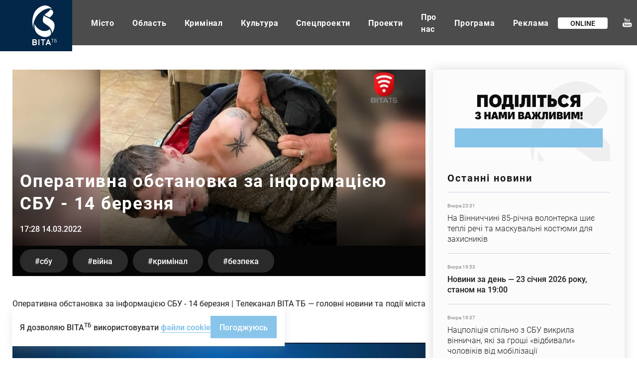

--- FILE ---
content_type: text/html; charset=UTF-8
request_url: https://vitatv.com.ua/kryminal/operatyvna-obstanovka-za-informatsiyeyu
body_size: 18525
content:
<!DOCTYPE html><html lang="uk" dir="ltr" prefix="og: https://ogp.me/ns#"><head><meta charset="utf-8" ><noscript><style>form.antibot * :not(.antibot-message) { display: none !important; }</style></noscript><noscript><style>.lazy-wrapper { display: none !important; }</style></noscript><meta property="glyanec:code" content="3c2380c1407924dd8b2da65f707e6552" ><meta name="description" content="Оперативна обстановка за інформацією СБУ - 14 березня | Телеканал ВІТА ТБ — головні новини та події міста Вінниці, Вінницької області" ><link rel="canonical" href="https://vitatv.com.ua/kryminal/operatyvna-obstanovka-za-informatsiyeyu" ><meta property="og:site_name" content="Телеканал ВІТА ТБ — головні новини та події міста Вінниці" ><meta property="og:title" content="Оперативна обстановка за інформацією СБУ - 14 березня" ><meta property="og:image" content="https://vitatv.com.ua/sites/default/files/styles/1200x630m/public/news/operativna-obstanovka-za-informacieyu-sbu-14-bereznya.jpg?itok=Q4nySwz4" ><meta property="og:image" content="https://vitatv.com.ua/sites/default/files/youtube/6fei6sH8xSs.jpg" ><meta property="og:image" content="https://vitatv.com.ua/themes/personal/share.jpg" ><meta property="og:video" content="http://www.youtube.com/watch?v=6fei6sH8xSs" ><meta property="og:image:url" content="https://vitatv.com.ua/sites/default/files/styles/1200x630m/public/news/operativna-obstanovka-za-informacieyu-sbu-14-bereznya.jpg?itok=Q4nySwz4" ><meta property="og:image:url" content="https://vitatv.com.ua/sites/default/files/youtube/6fei6sH8xSs.jpg" ><meta property="og:image:url" content="https://vitatv.com.ua/themes/personal/share.jpg" ><meta property="og:image:type" content="image/jpeg" ><meta property="og:image:width" content="1120" ><meta property="og:image:height" content="630" ><meta property="place:location:latitude" content="49.232095" ><meta property="place:location:longitude" content="28.468594" ><meta property="og:street_address" content="Соборна, 59" ><meta property="og:locality" content="Вінниця" ><meta property="og:region" content="Вінницька" ><meta property="og:postal_code" content="​21050" ><meta property="og:country_name" content="Україна" ><meta property="og:email" content="vita.tv.vin@gmail.com" ><meta property="og:phone_number" content="+380432553081" ><meta property="og:fax_number" content="+380432553086" ><meta property="og:locale" content="uk_UA" ><meta name="twitter:card" content="summary_large_image" ><meta name="twitter:title" content="https://vitatv.com.ua/kryminal/operatyvna-obstanovka-za-informatsiyeyu" ><meta name="twitter:description" content="Оперативна обстановка за інформацією СБУ - 14 березня | Телеканал ВІТА ТБ — головні новини та події міста Вінниці | Оперативна обстановка за інформацією СБУ - 14 березня | Телеканал ВІТА ТБ — головні новини та події міста Вінниці" ><meta name="twitter:image" content="https://vitatv.com.ua/sites/default/files/styles/1200x630m/public/news/operativna-obstanovka-za-informacieyu-sbu-14-bereznya.jpg?itok=Q4nySwz4, https://vitatv.com.ua/sites/default/files/youtube/6fei6sH8xSs.jpg, /themes/personal/share.jpg" ><meta name="MobileOptimized" content="width" ><meta name="HandheldFriendly" content="true" ><meta name="viewport" content="width=device-width, initial-scale=1.0, maximum-scale=1" ><style>div#sliding-popup, div#sliding-popup .eu-cookie-withdraw-banner, .eu-cookie-withdraw-tab {background: #ffffff} div#sliding-popup.eu-cookie-withdraw-wrapper { background: transparent; } #sliding-popup h1, #sliding-popup h2, #sliding-popup h3, #sliding-popup p, #sliding-popup label, #sliding-popup div, .eu-cookie-compliance-more-button, .eu-cookie-compliance-secondary-button, .eu-cookie-withdraw-tab { color: #333333;} .eu-cookie-withdraw-tab { border-color: #333333;}</style><script type="application/ld+json">{"@context": "https://schema.org","@graph": [{"@type": "NewsArticle","@id": "https://vitatv.com.ua/kryminal/operatyvna-obstanovka-za-informatsiyeyu","headline": "Оперативна обстановка за інформацією СБУ - 14 березня","name": "Оперативна обстановка за інформацією СБУ - 14 березня","image": {"@type": "ImageObject","representativeOfPage": "False","url": "https://vitatv.com.ua/sites/default/files/styles/1200x630m/public/news/operativna-obstanovka-za-informacieyu-sbu-14-bereznya.jpg?itok=Q4nySwz4"},"datePublished": "пн, 03/14/2022 - 17:28","dateModified": "пн, 03/14/2022 - 17:30"},{"@type": "Organization","@id": "https://vitatv.com.ua/","sameAs": ["https://www.youtube.com/user/VITAtvVINN","https://www.facebook.com/VITAchannelTV/","https://www.instagram.com/vita.channel.tv/"],"name": "Телеканал ВІТА ТБ — головні новини та події міста Вінниці","url": "https://vitatv.com.ua/","image": {"@type": "ImageObject","url": "https://vitatv.com.ua/sites/default/files/styles/1200x630m/public/news/operativna-obstanovka-za-informacieyu-sbu-14-bereznya.jpg?itok=Q4nySwz4","width": "1120","height": "630"},"logo": {"@type": "ImageObject","url": "/themes/personal/logo.svg","width": "166","height": "163"}}]
}</script><meta property="og:type" content="website" ><meta property="og:url" content="https://vitatv.com.ua/kryminal/operatyvna-obstanovka-za-informatsiyeyu" ><meta name="theme-color" content="#022748" ><link rel="icon" href="/sites/default/files/favicon-7.ico" type="image/vnd.microsoft.icon" ><title>Оперативна обстановка за інформацією СБУ - 14 березня | ВІТА ТБ</title><link rel="stylesheet" media="all" href="/sites/default/files/css/css_TS2N_5XgRuZI0smVpI2xVmI4xQSPNl4iUAsscy5Daqc.css?delta=0&amp;language=uk&amp;theme=personal&amp;include=[base64]" > <script>
if (navigator.userAgent.indexOf('Lighthouse') < 0 && navigator.userAgent.indexOf('Googlebot-') < 0 && navigator.userAgent.indexOf('Googlebot/') < 0) {
window.dataLayer = window.dataLayer || [];
function gtag() {
dataLayer.push(arguments);
}
gtag('js', new Date());
gtag('config', 'UA-180904662-1');
var po = document.createElement('script');
po.async = true;
po.src = 'https://www.googletagmanager.com/gtag/js?id=UA-180904662-1';
var s = document.getElementsByTagName('script')[0];
s.parentNode.insertBefore(po, s);
//var script = document.createElement('script');
//script.type = 'text/javascript';
//script.src = 'https://cdn.gravitec.net/storage/ea3d74440680a26dd620b6b82157f29f/client.js';
//script.async = true;
//document.head.appendChild(script);
}
</script><script src="//web.webformscr.com/apps/fc3/build/loader.js" async sp-form-id="a03ba0008457550be498afacfe2f9f0475ea0a57ddb15acdd5aef84f3e8be1da"></script></head><body class="page-node-15763 with-image default-width lang-uk page-with-sidebar path-node page-node-type-news is-loading"><div class="dialog-off-canvas-main-canvas" data-off-canvas-main-canvas><div class="site-container"> <header class="site-header"><div class="region region-header"><div id="block-header-logo" class="block-type-logo block block-block-content block-header-logo"><div class="block-container"><div class="block-content"><div class="field field--name-field-logo-image field--type-image field--label-hidden field__item"> <a href="/" title="Головна" rel="home" class="site-logo"> <img loading="lazy" width="49" height="80" alt="Телеканал ВІТА ТБ — головні новини та події міста Вінниці" title="Телеканал ВІТА ТБ — головні новини та події міста Вінниці" src="/sites/default/files/logo/logo-header.svg" data-width="49" data-height="80"></a></div><div class="field field--name-field-mobile-logo-image field--type-image field--label-hidden field__item"> <a href="/" title="Головна" rel="home" class="site-logo"> <img loading="lazy" width="95" height="29" alt="Телеканал ВІТА ТБ — головні новини та події міста Вінниці" title="Телеканал ВІТА ТБ — головні новини та події міста Вінниці" src="/sites/default/files/logo/logo-mobile.svg" data-width="95" data-height="29"></a></div></div></div></div><nav aria-labelledby="block-personal-main-menu" id="block-personal-main-menu" class="block block-menu navigation menu--main"><ul class="menu"><li class="menu-item menu-item--7"> <a href="/misto">Місто</a></li><li class="menu-item menu-item--8"> <a href="/oblast">Область</a></li><li class="menu-item menu-item--9"> <a href="/kryminal-0">Кримінал</a></li><li class="menu-item menu-item--10"> <a href="/kultura">Культура</a></li><li class="menu-item menu-item--11"> <a href="/spetsproekt">Спецпроекти</a></li><li class="menu-item menu-item--5"> <a href="/programs">Проекти</a></li><li class="menu-item menu-item--23"> <a href="/pro-kanal">Про нас</a></li><li class="menu-item menu-item--22"> <a href="/tyzhneva-prohrama-peredach-telekanalu-vita-tb" title="Тижнева програма передач телеканалу ВІТА ТБ (Вінниця)">Програма</a></li><li class="menu-item menu-item--25"> <a href="/reklama">Реклама</a></li></ul> </nav><div id="block-online-translation" class="block block-other block-online-translation"><div class="block-container"><div class="block-content"><div class="online-translation--icon"><a href="/live">Online</a></div></div></div></div><div id="block-social-networks" class="block-type-social-networks block block-block-content block-social-networks"><div class="block-container"><div class="block-content"><div class="field field--name-field-social-network field--type-link-image-field field--label-hidden field__items"><div class="field__item"><a href="https://www.youtube.com/user/VITAtvVINN" class="link-image" rel="me" target="_blank"><svg xmlns="http://www.w3.org/2000/svg" width="19" height="19" viewBox="0 0 19 19" fill="none"> <path fill-rule="evenodd" clip-rule="evenodd" d="M10.1094 7.21687C9.81032 7.43863 9.40184 7.59463 8.88008 7.59463C8.37792 7.59463 7.97454 7.4348 7.67344 7.20516C7.37235 6.97552 7.2218 6.66937 7.2218 6.28193V3.92404C7.2218 3.57043 7.37654 3.29141 7.6859 3.08221C7.99425 2.87396 8.41088 2.77031 8.93162 2.77031C9.40807 2.77031 9.79684 2.8797 10.1011 3.09966C10.4033 3.31951 10.5549 3.60533 10.5549 3.95117V6.3014C10.5549 6.69087 10.4064 6.99404 10.1094 7.21687ZM8.48213 3.8205C8.38415 3.87764 8.33465 3.94926 8.33465 4.03843V6.27235C8.33465 6.38568 8.38109 6.47283 8.47183 6.53391C8.56369 6.59691 8.69566 6.62691 8.86581 6.62691C9.04014 6.62691 9.17834 6.59499 9.28142 6.53295C9.38462 6.46996 9.43616 6.3828 9.43616 6.27235V4.03843C9.43616 3.94936 9.38462 3.87764 9.27938 3.8205C9.17517 3.76527 9.03697 3.73813 8.86581 3.73813C8.70903 3.73813 8.58114 3.76527 8.48213 3.8205ZM12.875 7.4053C12.6889 7.5002 12.5094 7.59176 12.3328 7.59176C12.1069 7.59176 11.9378 7.47353 11.8235 7.33318C11.7111 7.19367 11.6523 6.9834 11.6523 6.70247V2.76446H12.6248V6.37791C12.6248 6.48837 12.6475 6.56881 12.6887 6.61819C12.7279 6.66948 12.795 6.69374 12.8867 6.69374C12.9579 6.69374 13.0486 6.6598 13.1589 6.59393C13.2672 6.5271 13.3683 6.44282 13.459 6.34109V2.7635H14.4335V7.47651H13.459V6.95435C13.2795 7.1461 13.0929 7.29338 12.8969 7.39415C12.8896 7.39787 12.8823 7.40158 12.875 7.4053ZM3.38973 9.53996H15.1667C17.0384 9.53996 18.5564 10.9107 18.5563 12.5993V15.1859C18.5563 16.8754 17.0382 18.2462 15.1665 18.2462H3.38973C1.51702 18.2462 0 16.8754 0 15.1859V12.5993C0 10.9108 1.51702 9.53996 3.38973 9.53996ZM4.10032 12.1653H5.1418C5.1418 12.1653 5.1418 11.4745 5.14191 11.4745H2.05124V12.1653H3.09283V16.2166H4.10032V12.1653ZM7.16415 16.2728H8.25003C8.25003 16.2728 8.25003 12.4452 8.25014 12.4452H7.16426V15.3505C7.0622 15.4348 6.94971 15.5026 6.82703 15.5559C6.70537 15.6102 6.60229 15.6363 6.5239 15.6363C6.42274 15.6363 6.34753 15.6179 6.30006 15.5763C6.25668 15.5357 6.23402 15.4717 6.23402 15.3806V12.4463H5.14814V15.6451C5.14814 15.8728 5.21305 16.0433 5.3389 16.1566C5.46679 16.2718 5.65449 16.329 5.90608 16.329C6.11021 16.329 6.32057 16.2893 6.53613 16.206C6.75476 16.1265 6.96206 16.0074 7.16415 15.8524V16.2728ZM12.1079 16.1207C12.2759 15.986 12.3605 15.7952 12.3605 15.5443V13.5787C12.3605 13.2891 12.2708 13.0672 12.0904 12.9161C11.912 12.766 11.6531 12.6914 11.3139 12.6914C11.1478 12.6914 10.9827 12.7185 10.8188 12.7756C10.659 12.8318 10.5054 12.9152 10.3589 13.0217V11.4745H9.27508V16.2757H10.3589V16.0044C10.4992 16.1139 10.6539 16.1934 10.8178 16.2447C10.9808 16.296 11.1685 16.3212 11.3799 16.3212C11.6965 16.3212 11.9419 16.2553 12.1079 16.1207ZM14.4912 14.4641H16.4918C16.4918 14.4641 16.4918 13.5273 16.4919 13.5273C16.4919 13.1804 16.364 12.9131 16.1072 12.7281C15.8494 12.543 15.4812 12.45 15.0027 12.45C14.5336 12.45 14.1541 12.5498 13.8581 12.7494C13.5611 12.9498 13.4126 13.2114 13.4126 13.5282V15.1771C13.4126 15.5297 13.5487 15.8087 13.8168 16.0082C14.086 16.2097 14.4552 16.3105 14.9244 16.3105C15.4451 16.3105 15.837 16.2155 16.0989 16.0257C16.365 15.8349 16.4939 15.5519 16.4939 15.1761V14.9882H15.4184V15.1548C15.4184 15.3718 15.3812 15.5103 15.3131 15.5743C15.243 15.6373 15.1234 15.6692 14.948 15.6692C14.782 15.6692 14.6634 15.6324 14.5932 15.5578C14.5241 15.4822 14.4912 15.3486 14.4912 15.1558V14.4641ZM5.7885 7.60538H4.55819C4.55819 7.60538 4.55819 4.91612 4.55808 4.91612L3.09169 0.817322H4.33231L5.13047 3.5318H5.20886L5.96997 0.817322H7.2209L5.7885 4.78917V7.60538ZM10.5796 13.288L10.8075 13.2531C10.953 13.2531 11.0633 13.2842 11.1417 13.3452C11.2179 13.4061 11.254 13.4963 11.254 13.6174V15.4473C11.254 15.5588 11.2221 15.6402 11.1613 15.6895C11.0994 15.7408 11.0035 15.7651 10.8715 15.7651L10.6127 15.7273C10.5301 15.7032 10.4446 15.6595 10.3579 15.6024V13.3956L10.5796 13.288ZM14.647 13.1931C14.7202 13.1253 14.8388 13.0923 15.0059 13.0923C15.1647 13.0923 15.2832 13.1253 15.3544 13.1931C15.4266 13.2589 15.4647 13.3684 15.4647 13.5224V13.8925H14.5397V13.5224C14.5397 13.3684 14.5748 13.258 14.647 13.1931Z" fill="#BEC7D1" style="mix-blend-mode:darken"></path> <path fill-rule="evenodd" clip-rule="evenodd" d="M10.1094 7.21687C9.81032 7.43863 9.40184 7.59463 8.88008 7.59463C8.37792 7.59463 7.97454 7.4348 7.67344 7.20516C7.37235 6.97552 7.2218 6.66937 7.2218 6.28193V3.92404C7.2218 3.57043 7.37654 3.29141 7.6859 3.08221C7.99425 2.87396 8.41088 2.77031 8.93162 2.77031C9.40807 2.77031 9.79684 2.8797 10.1011 3.09966C10.4033 3.31951 10.5549 3.60533 10.5549 3.95117V6.3014C10.5549 6.69087 10.4064 6.99404 10.1094 7.21687ZM8.48213 3.8205C8.38415 3.87764 8.33465 3.94926 8.33465 4.03843V6.27235C8.33465 6.38568 8.38109 6.47283 8.47183 6.53391C8.56369 6.59691 8.69566 6.62691 8.86581 6.62691C9.04014 6.62691 9.17834 6.59499 9.28142 6.53295C9.38462 6.46996 9.43616 6.3828 9.43616 6.27235V4.03843C9.43616 3.94936 9.38462 3.87764 9.27938 3.8205C9.17517 3.76527 9.03697 3.73813 8.86581 3.73813C8.70903 3.73813 8.58114 3.76527 8.48213 3.8205ZM12.875 7.4053C12.6889 7.5002 12.5094 7.59176 12.3328 7.59176C12.1069 7.59176 11.9378 7.47353 11.8235 7.33318C11.7111 7.19367 11.6523 6.9834 11.6523 6.70247V2.76446H12.6248V6.37791C12.6248 6.48837 12.6475 6.56881 12.6887 6.61819C12.7279 6.66948 12.795 6.69374 12.8867 6.69374C12.9579 6.69374 13.0486 6.6598 13.1589 6.59393C13.2672 6.5271 13.3683 6.44282 13.459 6.34109V2.7635H14.4335V7.47651H13.459V6.95435C13.2795 7.1461 13.0929 7.29338 12.8969 7.39415C12.8896 7.39787 12.8823 7.40158 12.875 7.4053ZM3.38973 9.53996H15.1667C17.0384 9.53996 18.5564 10.9107 18.5563 12.5993V15.1859C18.5563 16.8754 17.0382 18.2462 15.1665 18.2462H3.38973C1.51702 18.2462 0 16.8754 0 15.1859V12.5993C0 10.9108 1.51702 9.53996 3.38973 9.53996ZM4.10032 12.1653H5.1418C5.1418 12.1653 5.1418 11.4745 5.14191 11.4745H2.05124V12.1653H3.09283V16.2166H4.10032V12.1653ZM7.16415 16.2728H8.25003C8.25003 16.2728 8.25003 12.4452 8.25014 12.4452H7.16426V15.3505C7.0622 15.4348 6.94971 15.5026 6.82703 15.5559C6.70537 15.6102 6.60229 15.6363 6.5239 15.6363C6.42274 15.6363 6.34753 15.6179 6.30006 15.5763C6.25668 15.5357 6.23402 15.4717 6.23402 15.3806V12.4463H5.14814V15.6451C5.14814 15.8728 5.21305 16.0433 5.3389 16.1566C5.46679 16.2718 5.65449 16.329 5.90608 16.329C6.11021 16.329 6.32057 16.2893 6.53613 16.206C6.75476 16.1265 6.96206 16.0074 7.16415 15.8524V16.2728ZM12.1079 16.1207C12.2759 15.986 12.3605 15.7952 12.3605 15.5443V13.5787C12.3605 13.2891 12.2708 13.0672 12.0904 12.9161C11.912 12.766 11.6531 12.6914 11.3139 12.6914C11.1478 12.6914 10.9827 12.7185 10.8188 12.7756C10.659 12.8318 10.5054 12.9152 10.3589 13.0217V11.4745H9.27508V16.2757H10.3589V16.0044C10.4992 16.1139 10.6539 16.1934 10.8178 16.2447C10.9808 16.296 11.1685 16.3212 11.3799 16.3212C11.6965 16.3212 11.9419 16.2553 12.1079 16.1207ZM14.4912 14.4641H16.4918C16.4918 14.4641 16.4918 13.5273 16.4919 13.5273C16.4919 13.1804 16.364 12.9131 16.1072 12.7281C15.8494 12.543 15.4812 12.45 15.0027 12.45C14.5336 12.45 14.1541 12.5498 13.8581 12.7494C13.5611 12.9498 13.4126 13.2114 13.4126 13.5282V15.1771C13.4126 15.5297 13.5487 15.8087 13.8168 16.0082C14.086 16.2097 14.4552 16.3105 14.9244 16.3105C15.4451 16.3105 15.837 16.2155 16.0989 16.0257C16.365 15.8349 16.4939 15.5519 16.4939 15.1761V14.9882H15.4184V15.1548C15.4184 15.3718 15.3812 15.5103 15.3131 15.5743C15.243 15.6373 15.1234 15.6692 14.948 15.6692C14.782 15.6692 14.6634 15.6324 14.5932 15.5578C14.5241 15.4822 14.4912 15.3486 14.4912 15.1558V14.4641ZM5.7885 7.60538H4.55819C4.55819 7.60538 4.55819 4.91612 4.55808 4.91612L3.09169 0.817322H4.33231L5.13047 3.5318H5.20886L5.96997 0.817322H7.2209L5.7885 4.78917V7.60538ZM10.5796 13.288L10.8075 13.2531C10.953 13.2531 11.0633 13.2842 11.1417 13.3452C11.2179 13.4061 11.254 13.4963 11.254 13.6174V15.4473C11.254 15.5588 11.2221 15.6402 11.1613 15.6895C11.0994 15.7408 11.0035 15.7651 10.8715 15.7651L10.6127 15.7273C10.5301 15.7032 10.4446 15.6595 10.3579 15.6024V13.3956L10.5796 13.288ZM14.647 13.1931C14.7202 13.1253 14.8388 13.0923 15.0059 13.0923C15.1647 13.0923 15.2832 13.1253 15.3544 13.1931C15.4266 13.2589 15.4647 13.3684 15.4647 13.5224V13.8925H14.5397V13.5224C14.5397 13.3684 14.5748 13.258 14.647 13.1931Z" fill="white"></path></svg>YouTube</a></div><div class="field__item"><a href="https://www.facebook.com/VinchannelTV" class="link-image" rel="me" target="_blank"><svg xmlns="http://www.w3.org/2000/svg" width="10" height="18" viewBox="0 0 10 18" fill="none"> <path d="M8.92851 9.02862H6.34114V17.8538H2.42105V9.02862H0.556641V5.92709H2.42105V3.92004C2.42105 2.48479 3.15332 0.237335 6.37603 0.237335L9.27979 0.248646V3.25921H7.17292C6.82734 3.25921 6.3414 3.41997 6.3414 4.10462V5.92998H9.271L8.92851 9.02862Z" fill="#BEC7D1" style="mix-blend-mode:darken"></path> <path d="M8.92851 9.02862H6.34114V17.8538H2.42105V9.02862H0.556641V5.92709H2.42105V3.92004C2.42105 2.48479 3.15332 0.237335 6.37603 0.237335L9.27979 0.248646V3.25921H7.17292C6.82734 3.25921 6.3414 3.41997 6.3414 4.10462V5.92998H9.271L8.92851 9.02862Z" fill="white"></path></svg>Facebook</a></div><div class="field__item"><a href="https://www.instagram.com/vita.channel.tv/" class="link-image" rel="me" target="_blank"><svg xmlns="http://www.w3.org/2000/svg" width="18" height="19" viewBox="0 0 18 19" fill="none"> <path d="M12.2858 0.907928H5.37376C2.56466 0.907928 0.279297 3.19329 0.279297 6.00239V12.9144C0.279297 15.7235 2.56466 18.0089 5.37376 18.0089H12.2858C15.0949 18.0089 17.3802 15.7235 17.3802 12.9144V6.00239C17.3802 3.19329 15.0948 0.907928 12.2858 0.907928ZM15.6599 12.9144C15.6599 14.7779 14.1492 16.2885 12.2858 16.2885H5.37376C3.5103 16.2885 1.99965 14.7779 1.99965 12.9144V6.00239C1.99965 4.1389 3.5103 2.62828 5.37376 2.62828H12.2858C14.1492 2.62828 15.6599 4.1389 15.6599 6.00239V12.9144Z" fill="#BEC7D1" style="mix-blend-mode:darken"></path> <path d="M12.2858 0.907928H5.37376C2.56466 0.907928 0.279297 3.19329 0.279297 6.00239V12.9144C0.279297 15.7235 2.56466 18.0089 5.37376 18.0089H12.2858C15.0949 18.0089 17.3802 15.7235 17.3802 12.9144V6.00239C17.3802 3.19329 15.0948 0.907928 12.2858 0.907928ZM15.6599 12.9144C15.6599 14.7779 14.1492 16.2885 12.2858 16.2885H5.37376C3.5103 16.2885 1.99965 14.7779 1.99965 12.9144V6.00239C1.99965 4.1389 3.5103 2.62828 5.37376 2.62828H12.2858C14.1492 2.62828 15.6599 4.1389 15.6599 6.00239V12.9144Z" fill="white"></path> <path d="M8.83013 5.03546C6.39134 5.03546 4.40723 7.01957 4.40723 9.45834C4.40723 11.8971 6.39134 13.8812 8.83013 13.8812C11.2689 13.8812 13.253 11.8971 13.253 9.45834C13.253 7.01954 11.2689 5.03546 8.83013 5.03546ZM8.83013 12.1609C7.33754 12.1609 6.12758 10.951 6.12758 9.45837C6.12758 7.96578 7.33757 6.75581 8.83013 6.75581C10.3227 6.75581 11.5327 7.96578 11.5327 9.45837C11.5327 10.9509 10.3227 12.1609 8.83013 12.1609Z" fill="#BEC7D1" style="mix-blend-mode:darken"></path> <path d="M8.83013 5.03546C6.39134 5.03546 4.40723 7.01957 4.40723 9.45834C4.40723 11.8971 6.39134 13.8812 8.83013 13.8812C11.2689 13.8812 13.253 11.8971 13.253 9.45834C13.253 7.01954 11.2689 5.03546 8.83013 5.03546ZM8.83013 12.1609C7.33754 12.1609 6.12758 10.951 6.12758 9.45837C6.12758 7.96578 7.33757 6.75581 8.83013 6.75581C10.3227 6.75581 11.5327 7.96578 11.5327 9.45837C11.5327 10.9509 10.3227 12.1609 8.83013 12.1609Z" fill="white"></path> <path d="M13.2618 6.12856C13.847 6.12856 14.3214 5.65416 14.3214 5.06895C14.3214 4.48374 13.847 4.00934 13.2618 4.00934C12.6766 4.00934 12.2021 4.48374 12.2021 5.06895C12.2021 5.65416 12.6766 6.12856 13.2618 6.12856Z" fill="#BEC7D1" style="mix-blend-mode:darken"></path> <path d="M13.2618 6.12856C13.847 6.12856 14.3214 5.65416 14.3214 5.06895C14.3214 4.48374 13.847 4.00934 13.2618 4.00934C12.6766 4.00934 12.2021 4.48374 12.2021 5.06895C12.2021 5.65416 12.6766 6.12856 13.2618 6.12856Z" fill="white"></path></svg>Instagram</a></div><div class="field__item"><a href="https://t.me/vita_channel_tv" class="link-image" rel="me" target="_blank"><svg xmlns="http://www.w3.org/2000/svg" width="19" height="18" viewBox="0 0 19 18" fill="none"> <path d="M0.698305 8.33405L4.84587 10.0132L6.45123 15.6135C6.55395 15.9722 6.95829 16.1048 7.22667 15.8668L9.5386 13.8223C9.78094 13.6082 10.1261 13.5975 10.3794 13.7969L14.5493 17.0809C14.8364 17.3072 15.2431 17.1366 15.3151 16.7602L18.3698 0.821709C18.4484 0.410637 18.076 0.0677086 17.7152 0.219095L0.693445 7.34198C0.273384 7.5177 0.277044 8.16282 0.698305 8.33405ZM6.19251 9.11936L14.2984 3.7039C14.4441 3.60686 14.594 3.82053 14.4689 3.9464L7.77915 10.6917C7.54401 10.9292 7.39233 11.2469 7.34937 11.5918L7.12149 13.4236C7.09131 13.6682 6.77457 13.6925 6.71235 13.4558L5.83593 10.1153C5.73555 9.73434 5.88183 9.32737 6.19251 9.11936Z" fill="#BEC7D1" style="mix-blend-mode:darken"></path> <path d="M0.698305 8.33405L4.84587 10.0132L6.45123 15.6135C6.55395 15.9722 6.95829 16.1048 7.22667 15.8668L9.5386 13.8223C9.78094 13.6082 10.1261 13.5975 10.3794 13.7969L14.5493 17.0809C14.8364 17.3072 15.2431 17.1366 15.3151 16.7602L18.3698 0.821709C18.4484 0.410637 18.076 0.0677086 17.7152 0.219095L0.693445 7.34198C0.273384 7.5177 0.277044 8.16282 0.698305 8.33405ZM6.19251 9.11936L14.2984 3.7039C14.4441 3.60686 14.594 3.82053 14.4689 3.9464L7.77915 10.6917C7.54401 10.9292 7.39233 11.2469 7.34937 11.5918L7.12149 13.4236C7.09131 13.6682 6.77457 13.6925 6.71235 13.4558L5.83593 10.1153C5.73555 9.73434 5.88183 9.32737 6.19251 9.11936Z" fill="white"></path></svg>Telegram</a></div></div></div></div></div><div id="block-search-block" class="block block-search-block"><div class="block-container"><div class="block-content"><form class="search-block js-search-block-form" data-drupal-selector="search-block" action="/kryminal/operatyvna-obstanovka-za-informatsiyeyu" method="post" id="search-block" accept-charset="UTF-8"><div class="js-form-item form-item js-form-type-textfield form-type-textfield js-form-item-search form-item-search form-no-label"> <input placeholder="Пошук" autocomplete="off" class="search_block_autocomplete form-autocomplete form-text" data-drupal-selector="edit-search" data-autocomplete-path="/search_block_autocomplete?settings%5Bviews%5D=news.page_2&amp;settings%5Barg_0%5D=" type="text" id="edit-search" name="search" value="" size="60" maxlength="128" /></div> <input autocomplete="off" data-drupal-selector="form-lohvrcmu-6zx5bxjy6fkrixdtrgdbrgjbuyn487swcm" type="hidden" name="form_build_id" value="form-lOhvrcMu-6zx5BxJy6FKRIxDtRGdbRgJBUYN487swCM" /> <input data-drupal-selector="edit-search-block" type="hidden" name="form_id" value="search_block" /><div id="edit-search-form-actions" data-drupal-selector="edit-actions" class="form-actions js-form-wrapper form-wrapper"> <button data-drupal-selector="edit-search" type="submit" id="edit-search--2" name="op" value="" class="button js-form-submit form-submit"></button></div></form><div class="search-btn js-search-btn"></div></div></div></div><div class="mobile-btn--menu"><span></span></div></div> </header><div class="site-content"><div class="site-content--top"></div><div class="site-content--middle"> <aside class="site-sidebar"><div class="region region-sidebar"><div id="block-image-info-sidebar" class="block block-block-content block-image-info-sidebar"><div class="block-container"><div class="block-content"><div class="field field--name-field-block-paragraph field--type-entity-reference-revisions field--label-hidden field__items"><div class="swiper-container"><div class="swiper-wrapper"><div class="field__item swiper-slide"><div class="paragraph paragraph--type--top-sidebar paragraph--view-mode--default"><div class="field field--name-field-paragraph-link field--type-link field--label-hidden field__item"><a href="https://homenet.ua/?utm_source=vitatv&amp;utm_medium=referral&amp;utm_campaign=partnership&amp;utm_content=link" rel="nofollow" target="_blank">https://homenet.ua/?utm_source=vitatv&amp;utm_medium=referral&amp;utm_campaign=partners…</a></div></div></div></div></div></div></div></div></div><div id="block-report-news-node" class="block-type-report-news block block-block-content block-report-news-node"><div class="block-container"><div class="block-content"><div class="field field--name-field-block-image field--type-image field--label-hidden field__item"> <img loading="lazy" src="/sites/default/files/2024-10/report-news.gif" width="500" height="250" alt="Оперативна обстановка за інформацією СБУ - 14 березня" data-width="500" data-height="250"></div></div></div></div><div class="views-element-container block-views-news block block-views block-views-block__news-block-5" id="block-views-block-news-block-5"><div class="block-container"><div class="block-title"><h2 class="inherit">Останні новини</h2></div><div class="block-content"><div><div class="view-display-id-block view view-news view-id-news view-display-id-block_5 js-view-dom-id-e3716d61c954a1a85bd8a1106ae0435cdee7ba622c5c8508a368a2ec7dce9905"><div class="view-content"><div class="views-row"><div class="views-container"><div class="node node--type-news node--view-mode-token"><div class="news--token"><div class="news--token-date">Вчора 23:31</div><div class="news--token-title">На Вінниччині 85-річна волонтерка шиє теплі речі та маскувальні костюми для захисників</div> <a href="/oblast/na-vinnychchyni-85-richna-volonterka-shyye" class="news--token-link">Детальніше</a></div></div></div></div><div class="views-row"><div class="views-container"><div class="node node--type-news node--view-mode-token"><div class="news--token highlight"><div class="news--token-date">Вчора 19:53</div><div class="news--token-title">Новини за день — 23 січня 2026 року, станом на 19:00</div> <a href="/novyny-za-den-23-sichnya-2026-roku-stanom-na-1900" class="news--token-link">Детальніше</a></div></div></div></div><div class="views-row"><div class="views-container"><div class="node node--type-news node--view-mode-token"><div class="news--token"><div class="news--token-date">Вчора 19:37</div><div class="news--token-title">Нацполіція спільно з СБУ викрила вінничан, які за гроші «відбивали» чоловіків від мобілізації</div> <a href="/kryminal/natspolitsiya-spilno-z-sbu-vykryla" class="news--token-link">Детальніше</a></div></div></div></div><div class="views-row"><div class="views-container"><div class="node node--type-news node--view-mode-token"><div class="news--token"><div class="news--token-date">Вчора 19:28</div><div class="news--token-title">У Вінниці громадяни допомогли патрульним зупинити п&#039;яного водія-порушника</div> <a href="/kryminal/u-vinnytsi-hromadyany-dopomohly-patrulnym" class="news--token-link">Детальніше</a></div></div></div></div><div class="views-row"><div class="views-container"><div class="node node--type-news node--view-mode-token"><div class="news--token"><div class="news--token-date">Вчора 17:28</div><div class="news--token-title">Позивний “Гром”: вінницький нацгвардієць повернувся на службу попри важке поранення</div> <a href="/misto/pozyvnyy-hrom-vinnytskyy-natshvardiyets" class="news--token-link">Детальніше</a></div></div></div></div></div></div></div></div></div></div><div class="views-element-container block-views-news block block-views block-views-block__news-block-6" id="block-views-block-news-block-6"><div class="block-container"><div class="block-title"><h2 class="inherit">ТОП новини</h2></div><div class="block-content"><div><div class="view-display-id-block view view-news view-id-news view-display-id-block_6 js-view-dom-id-76bddd547235e986414ebfba1c846cf4bfd23c153cce454032455dd4d7f5f170"><div class="view-content"><div class="views-row"><div class="views-container"><div class="views-field views-field-created"><time datetime="2026-01-23T17:23:28+02:00" class="datetime">17:23 23.01.2026</time></div><div class="views-field views-field-title">У Вінницькій громаді вживають додаткових заходів через погіршення енергопостачання</div><div class="views-field views-field-view-node"><a href="/misto/u-vinnytskiy-hromadi-vzhyvayut-dodatkovykh" hreflang="uk">Детальніше</a></div></div></div><div class="views-row"><div class="views-container"><div class="views-field views-field-created"><time datetime="2026-01-23T15:32:48+02:00" class="datetime">15:32 23.01.2026</time></div><div class="views-field views-field-title">Від учора майже сотня вінничан скористалися пунктами незламності</div><div class="views-field views-field-view-node"><a href="/misto/vid-uchora-mayzhe-sotnya-vinnychan" hreflang="uk">Детальніше</a></div></div></div><div class="views-row"><div class="views-container"><div class="views-field views-field-created"><time datetime="2026-01-23T10:52:59+02:00" class="datetime">10:52 23.01.2026</time></div><div class="views-field views-field-title">Команда гуманітарного штабу передала допомогу одразу п’ятьом військовим формуванням</div><div class="views-field views-field-view-node"><a href="/misto/komanda-humanitarnoho-shtabu-peredala-1" hreflang="uk">Детальніше</a></div></div></div><div class="views-row"><div class="views-container"><div class="views-field views-field-created"><time datetime="2026-01-23T10:12:19+02:00" class="datetime">10:12 23.01.2026</time></div><div class="views-field views-field-title">Під час надзвичайної ситуації в енергетиці вінничанам нагадують базові правила безпеки</div><div class="views-field views-field-view-node"><a href="/ukrayina/pid-chas-nadzvychaynoyi-sytuatsiyi-v" hreflang="uk">Детальніше</a></div></div></div><div class="views-row"><div class="views-container"><div class="views-field views-field-created"><time datetime="2026-01-22T11:56:21+02:00" class="datetime">11:56 22.01.2026</time></div><div class="views-field views-field-title">Тридцята передача для 120 бригади ТрО від команди гуманітарного штабу</div><div class="views-field views-field-view-node"><a href="/misto/trydtsyata-peredacha-dlya-120-bryhady-tro-vid" hreflang="uk">Детальніше</a></div></div></div></div></div></div></div></div></div><div id="block-sidebar-advertising" class="block block-block-content block-sidebar-advertising"><div class="block-container"><div class="block-content"></div></div></div></div> </aside> <main class="site-main"><div class="region region-content"><div id="block-personal-content" class="block block-system block-personal-content"><div class="block-container"><div class="block-content"><div data-statistics="15763" class="other-statistics node node--type-news node--view-mode-full"><div class="node-content"><div class="news--full"><div class="news--full-banner"><div class="field field--name-field-news-image field--type-image field--label-hidden field__item"> <picture> <source srcset="/sites/default/files/styles/480x240/public/news/operativna-obstanovka-za-informacieyu-sbu-14-bereznya.jpg?itok=Fhw_atVC 1x" media="all and (max-width: 480px)" type="image/jpeg" width="480" height="240"/> <img width="1170" height="585" src="/sites/default/files/styles/1170x584/public/news/operativna-obstanovka-za-informacieyu-sbu-14-bereznya.jpg?itok=So6KBOj-" alt="Оперативна обстановка за інформацією СБУ - 14 березня" title="Оперативна обстановка за інформацією СБУ - 14 березня" data-width="1170" data-height="585"> </picture></div></div><div class="news--full-header"><div class="news--full-container"><h1 class="news--full-title">Оперативна обстановка за інформацією СБУ - 14 березня</h1><div class="news--full-meta"><div class="news--full-date">17:28 14.03.2022</div></div><div class="news--full-share"><div class="field field--name-field-news-tags field--type-entity-reference field--label-hidden field__items"><div class="field__item"><a href="/sbu" hreflang="uk">СБУ</a></div><div class="field__item"><a href="/viyna" hreflang="uk">війна</a></div><div class="field__item"><a href="/kryminal" hreflang="uk">кримінал</a></div><div class="field__item"><a href="/bezpeka" hreflang="uk">безпека</a></div></div><div class="addthis_inline_share_toolbox"></div></div></div></div><div class="clearfix text-formatted field field--name-field-news-text field--type-text-long field--label-hidden field__item"><p>Оперативна обстановка за інформацією СБУ - 14 березня | Телеканал ВІТА ТБ — головні новини та події міста Вінниці</p></div><div class="field field--name-field-news-video field--type-youtube field--label-hidden field__item"><a href="https://youtu.be/6fei6sH8xSs"><img src="/sites/default/files/styles/1170x658/public/youtube/6fei6sH8xSs.jpg?itok=Mz2FtU9C" width="1170" height="658" alt="Embedded thumbnail for Оперативна обстановка за інформацією СБУ - 14 березня" loading="lazy" data-width="1170" data-height="658" class="image-style-_170x658"></a></div><div class="news--full-pager test"> <a href="/kryminal/vinnytski-politseyski-vpravlyalys-u" class="prev-next-navigation prev-link">Вінницькі поліцейські вправлялись у стрільбі з автоматичної зброї</a> <a href="/misto/aktualnyy-perelik-mists-dlya-rozmishchennya-2" class="prev-next-navigation next-link">Актуальний перелік місць для розміщення біженців на 14 березня</a></div><div class="news--block"><div class="field field--name-field-block-paragraph field--type-entity-reference-revisions field--label-hidden field__items"><div class="swiper-container"><div class="swiper-wrapper"><div class="field__item swiper-slide"><div class="paragraph paragraph--type--top-sidebar paragraph--view-mode--default"><div class="video"> <video autoplay="autoplay" loop="loop" muted="muted" width="640" height="480" playsinline> <source src="/sites/default/files/2026-01/svitanok.mp4" type="video/mp4" /> </video></div><div class="field field--name-field-paragraph-link field--type-link field--label-hidden field__item"><a href="/teleranok-svitanok-z-26-sichnya-znovu-na-vashykh" rel="nofollow" target="_blank">/teleranok-svitanok-z-26-sichnya-znovu-na-vashykh</a></div></div></div></div></div></div></div></div></div></div></div></div></div><div class="views-element-container block-views-news block block-views block-views-block__news-block-4" id="block-views-block-news-block-4"><div class="block-container"><div class="block-title"><h2 class="inherit">Читайте також</h2></div><div class="block-content"><div><div class="view-display-id-block view view-news view-id-news view-display-id-block_4 js-view-dom-id-8818fdd08a661f0e55c0b868dd31eccba7474dc8eefe453dbd0f7135a10a1805"><div class="view-content"><div class="views-row"><div class="views-container"><div data-statistics="63043" class="other-statistics node node--type-news node--view-mode-teaser"><div class="news--teaser"><div class="field field--name-field-news-image field--type-image field--label-hidden field__item"> <a href="/oblast/na-vinnychchyni-85-richna-volonterka-shyye" hreflang="uk"><img loading="lazy" src="/sites/default/files/styles/580x350/public/news/na-vinnychchyni-85-richna-volonterka-shyye-tepli-rechi-ta-maskuvalni-kostyumy-dlya-zakhysnykiv.jpg?itok=IY_JI6YD" width="580" height="350" alt="На Вінниччині 85-річна волонтерка шиє теплі речі та маскувальні костюми для захисників" title="На Вінниччині 85-річна волонтерка шиє теплі речі та маскувальні костюми для захисників" data-width="580" data-height="350" class="image-style-_80x350"></a></div><div class="news--teaser-content"><div class="news--teaser-title">На Вінниччині 85-річна волонтерка шиє теплі речі та маскувальні костюми для захисників</div></div> <a href="/oblast/na-vinnychchyni-85-richna-volonterka-shyye" class="news--teaser-link">Детальніше</a></div></div></div></div><div class="views-row"><div class="views-container"><div data-statistics="63033" class="other-statistics node node--type-news node--view-mode-teaser"><div class="news--teaser"><div class="field field--name-field-news-image field--type-image field--label-hidden field__item"> <a href="/kryminal/natspolitsiya-spilno-z-sbu-vykryla" hreflang="uk"><img loading="lazy" src="/sites/default/files/styles/580x350/public/news/natspolitsiya-spilno-z-sbu-vykryla-vinnychan-yaki-za-hroshi-vidbyvaly-cholovikiv-vid-mobilizatsiyi.jpg?itok=AD_uyfQa" width="580" height="350" alt="Нацполіція спільно з СБУ викрила вінничан, які за гроші «відбивали» чоловіків від мобілізації" title="Нацполіція спільно з СБУ викрила вінничан, які за гроші «відбивали» чоловіків від мобілізації" data-width="580" data-height="350" class="image-style-_80x350"></a></div><div class="news--teaser-content"><div class="news--teaser-title">Нацполіція спільно з СБУ викрила вінничан, які за гроші «відбивали» чоловіків від мобілізації</div></div> <a href="/kryminal/natspolitsiya-spilno-z-sbu-vykryla" class="news--teaser-link">Детальніше</a></div></div></div></div><div class="views-row"><div class="views-container"><div data-statistics="63031" class="other-statistics node node--type-news node--view-mode-teaser"><div class="news--teaser"><div class="field field--name-field-news-image field--type-image field--label-hidden field__item"> <a href="/misto/pozyvnyy-hrom-vinnytskyy-natshvardiyets" hreflang="uk"><img loading="lazy" src="/sites/default/files/styles/580x350/public/news/pozyvnyy-hrom-vinnytskyy-natshvardiyets-povernuvsya-na-sluzhbu-popry-vazhke-poranennya.jpg?itok=boKPaqYE" width="580" height="350" alt="Позивний “Гром” вінницький нацгвардієць повернувся на службу попри важке поранення" title="Позивний “Гром” вінницький нацгвардієць повернувся на службу попри важке поранення" data-width="580" data-height="350" class="image-style-_80x350"></a></div><div class="news--teaser-content"><div class="news--teaser-title">Позивний “Гром”: вінницький нацгвардієць повернувся на службу попри важке поранення</div></div> <a href="/misto/pozyvnyy-hrom-vinnytskyy-natshvardiyets" class="news--teaser-link">Детальніше</a></div></div></div></div><div class="views-row"><div class="views-container"><div data-statistics="63030" class="other-statistics node node--type-news node--view-mode-teaser"><div class="news--teaser"><div class="field field--name-field-news-image field--type-image field--label-hidden field__item"> <a href="/misto/u-vinnytskiy-hromadi-vzhyvayut-dodatkovykh" hreflang="uk"><img loading="lazy" src="/sites/default/files/styles/580x350/public/news/u-vinnytskiy-hromadi-vzhyvayut-dodatkovykh-zakhodiv-cherez-pohirshennya-enerhopostachannya.jpg?itok=b8l7mrsy" width="580" height="350" alt="У Вінницькій громаді вживають додаткових заходів через погіршення енергопостачання" title="У Вінницькій громаді вживають додаткових заходів через погіршення енергопостачання" data-width="580" data-height="350" class="image-style-_80x350"></a></div><div class="news--teaser-content"><div class="news--teaser-title">У Вінницькій громаді вживають додаткових заходів через погіршення енергопостачання</div></div> <a href="/misto/u-vinnytskiy-hromadi-vzhyvayut-dodatkovykh" class="news--teaser-link">Детальніше</a></div></div></div></div><div class="views-row"><div class="views-container"><div data-statistics="63021" class="other-statistics node node--type-news node--view-mode-teaser"><div class="news--teaser"><div class="field field--name-field-news-image field--type-image field--label-hidden field__item"> <a href="/oblast/na-luhanskomu-napryamku-frontu-zahynuv-voyin" hreflang="uk"><img loading="lazy" src="/sites/default/files/styles/580x350/public/news/na-luhanskomu-napryamku-frontu-zahynuv-voyin-z-kozyatynskoyi-hromady.jpg?itok=79IHQbIO" width="580" height="350" alt="На Луганському напрямку фронту загинув воїн з Козятинської громади" title="На Луганському напрямку фронту загинув воїн з Козятинської громади" data-width="580" data-height="350" class="image-style-_80x350"></a></div><div class="news--teaser-content"><div class="news--teaser-title">На Луганському напрямку фронту загинув воїн з Козятинської громади</div></div> <a href="/oblast/na-luhanskomu-napryamku-frontu-zahynuv-voyin" class="news--teaser-link">Детальніше</a></div></div></div></div><div class="views-row"><div class="views-container"><div data-statistics="63008" class="other-statistics node node--type-news node--view-mode-teaser"><div class="news--teaser"><div class="field field--name-field-news-image field--type-image field--label-hidden field__item"> <a href="/kryminal/drah-dyleru-za-rozpovsyudzhennya" hreflang="uk"><img loading="lazy" src="/sites/default/files/styles/580x350/public/news/drah-dyleru-za-rozpovsyudzhennya-amfetaminu-u-vinnytsi-prysudyly-9-rokiv-za-hratamy.jpg?itok=edet5PKo" width="580" height="350" alt="Драг-дилеру за розповсюдження амфетаміну у Вінниці присудили 9 років за гратами" title="Драг-дилеру за розповсюдження амфетаміну у Вінниці присудили 9 років за гратами" data-width="580" data-height="350" class="image-style-_80x350"></a></div><div class="news--teaser-content"><div class="news--teaser-title">Драг-дилеру за розповсюдження амфетаміну у Вінниці присудили 9 років за гратами</div></div> <a href="/kryminal/drah-dyleru-za-rozpovsyudzhennya" class="news--teaser-link">Детальніше</a></div></div></div></div></div></div></div></div></div></div><div data-drupal-messages-fallback class="hidden"></div></div> </main></div><div class="site-content--bottom"><div class="region region-content-bottom"><div id="block-content-advertising" class="block block-block-content block-content-advertising"><div class="block-container"><div class="block-content"></div></div></div><div id="block-drupal-seo-block" class="hidden block block-drupal-seo block-drupal-seo-block"><div class="block-container"><div class="field--type-text-long text-formatted block-content"></div></div></div></div></div></div> <footer class="site-footer"><div class="footer-cap"> <img src="/sites/default/files/styles/1920x/public/2024-10/fon-futera.jpg?itok=Oi1XDIeH" width="1920" height="1271" alt="Фон футера" loading="lazy" data-width="1920" data-height="1271" class="image-style-_920x"></div><div class="region region-footer-top"> <nav aria-labelledby="block-personal-additional-menu" id="block-personal-additional-menu" class="block block-menu navigation menu--additional"><ul class="menu"><li class="menu-item menu-item--3"> <a href="/misto">Місто</a></li><li class="menu-item menu-item--4"> <a href="/oblast">Область</a></li><li class="menu-item menu-item--12"> <a href="/kryminal-0">Кримінал</a></li><li class="menu-item menu-item--13"> <a href="/kultura">Культура</a></li></ul> </nav><div id="block-footer-logo" class="block-type-logo block block-block-content block-footer-logo"><div class="block-container"><div class="block-content"><div class="field field--name-field-logo-image field--type-image field--label-hidden field__item"> <a href="/" title="Головна" rel="home" class="site-logo"> <img loading="lazy" alt="Телеканал ВІТА ТБ — головні новини та події міста Вінниці" title="Телеканал ВІТА ТБ — головні новини та події міста Вінниці" src="/sites/default/files/logo/logo-footer.svg"></a></div><div class="field field--name-field-logo-slogan field--type-string field--label-hidden field__item"><h2 class="inherit">Телеканал твого міста</h2></div><div class="social-networks"><div class="field field--name-field-social-network field--type-link-image-field field--label-hidden field__items"><div class="field__item"><a href="https://www.youtube.com/user/VITAtvVINN" class="link-image" rel="me" target="_blank"><svg xmlns="http://www.w3.org/2000/svg" width="19" height="19" viewBox="0 0 19 19" fill="none"> <path fill-rule="evenodd" clip-rule="evenodd" d="M10.1094 7.21687C9.81032 7.43863 9.40184 7.59463 8.88008 7.59463C8.37792 7.59463 7.97454 7.4348 7.67344 7.20516C7.37235 6.97552 7.2218 6.66937 7.2218 6.28193V3.92404C7.2218 3.57043 7.37654 3.29141 7.6859 3.08221C7.99425 2.87396 8.41088 2.77031 8.93162 2.77031C9.40807 2.77031 9.79684 2.8797 10.1011 3.09966C10.4033 3.31951 10.5549 3.60533 10.5549 3.95117V6.3014C10.5549 6.69087 10.4064 6.99404 10.1094 7.21687ZM8.48213 3.8205C8.38415 3.87764 8.33465 3.94926 8.33465 4.03843V6.27235C8.33465 6.38568 8.38109 6.47283 8.47183 6.53391C8.56369 6.59691 8.69566 6.62691 8.86581 6.62691C9.04014 6.62691 9.17834 6.59499 9.28142 6.53295C9.38462 6.46996 9.43616 6.3828 9.43616 6.27235V4.03843C9.43616 3.94936 9.38462 3.87764 9.27938 3.8205C9.17517 3.76527 9.03697 3.73813 8.86581 3.73813C8.70903 3.73813 8.58114 3.76527 8.48213 3.8205ZM12.875 7.4053C12.6889 7.5002 12.5094 7.59176 12.3328 7.59176C12.1069 7.59176 11.9378 7.47353 11.8235 7.33318C11.7111 7.19367 11.6523 6.9834 11.6523 6.70247V2.76446H12.6248V6.37791C12.6248 6.48837 12.6475 6.56881 12.6887 6.61819C12.7279 6.66948 12.795 6.69374 12.8867 6.69374C12.9579 6.69374 13.0486 6.6598 13.1589 6.59393C13.2672 6.5271 13.3683 6.44282 13.459 6.34109V2.7635H14.4335V7.47651H13.459V6.95435C13.2795 7.1461 13.0929 7.29338 12.8969 7.39415C12.8896 7.39787 12.8823 7.40158 12.875 7.4053ZM3.38973 9.53996H15.1667C17.0384 9.53996 18.5564 10.9107 18.5563 12.5993V15.1859C18.5563 16.8754 17.0382 18.2462 15.1665 18.2462H3.38973C1.51702 18.2462 0 16.8754 0 15.1859V12.5993C0 10.9108 1.51702 9.53996 3.38973 9.53996ZM4.10032 12.1653H5.1418C5.1418 12.1653 5.1418 11.4745 5.14191 11.4745H2.05124V12.1653H3.09283V16.2166H4.10032V12.1653ZM7.16415 16.2728H8.25003C8.25003 16.2728 8.25003 12.4452 8.25014 12.4452H7.16426V15.3505C7.0622 15.4348 6.94971 15.5026 6.82703 15.5559C6.70537 15.6102 6.60229 15.6363 6.5239 15.6363C6.42274 15.6363 6.34753 15.6179 6.30006 15.5763C6.25668 15.5357 6.23402 15.4717 6.23402 15.3806V12.4463H5.14814V15.6451C5.14814 15.8728 5.21305 16.0433 5.3389 16.1566C5.46679 16.2718 5.65449 16.329 5.90608 16.329C6.11021 16.329 6.32057 16.2893 6.53613 16.206C6.75476 16.1265 6.96206 16.0074 7.16415 15.8524V16.2728ZM12.1079 16.1207C12.2759 15.986 12.3605 15.7952 12.3605 15.5443V13.5787C12.3605 13.2891 12.2708 13.0672 12.0904 12.9161C11.912 12.766 11.6531 12.6914 11.3139 12.6914C11.1478 12.6914 10.9827 12.7185 10.8188 12.7756C10.659 12.8318 10.5054 12.9152 10.3589 13.0217V11.4745H9.27508V16.2757H10.3589V16.0044C10.4992 16.1139 10.6539 16.1934 10.8178 16.2447C10.9808 16.296 11.1685 16.3212 11.3799 16.3212C11.6965 16.3212 11.9419 16.2553 12.1079 16.1207ZM14.4912 14.4641H16.4918C16.4918 14.4641 16.4918 13.5273 16.4919 13.5273C16.4919 13.1804 16.364 12.9131 16.1072 12.7281C15.8494 12.543 15.4812 12.45 15.0027 12.45C14.5336 12.45 14.1541 12.5498 13.8581 12.7494C13.5611 12.9498 13.4126 13.2114 13.4126 13.5282V15.1771C13.4126 15.5297 13.5487 15.8087 13.8168 16.0082C14.086 16.2097 14.4552 16.3105 14.9244 16.3105C15.4451 16.3105 15.837 16.2155 16.0989 16.0257C16.365 15.8349 16.4939 15.5519 16.4939 15.1761V14.9882H15.4184V15.1548C15.4184 15.3718 15.3812 15.5103 15.3131 15.5743C15.243 15.6373 15.1234 15.6692 14.948 15.6692C14.782 15.6692 14.6634 15.6324 14.5932 15.5578C14.5241 15.4822 14.4912 15.3486 14.4912 15.1558V14.4641ZM5.7885 7.60538H4.55819C4.55819 7.60538 4.55819 4.91612 4.55808 4.91612L3.09169 0.817322H4.33231L5.13047 3.5318H5.20886L5.96997 0.817322H7.2209L5.7885 4.78917V7.60538ZM10.5796 13.288L10.8075 13.2531C10.953 13.2531 11.0633 13.2842 11.1417 13.3452C11.2179 13.4061 11.254 13.4963 11.254 13.6174V15.4473C11.254 15.5588 11.2221 15.6402 11.1613 15.6895C11.0994 15.7408 11.0035 15.7651 10.8715 15.7651L10.6127 15.7273C10.5301 15.7032 10.4446 15.6595 10.3579 15.6024V13.3956L10.5796 13.288ZM14.647 13.1931C14.7202 13.1253 14.8388 13.0923 15.0059 13.0923C15.1647 13.0923 15.2832 13.1253 15.3544 13.1931C15.4266 13.2589 15.4647 13.3684 15.4647 13.5224V13.8925H14.5397V13.5224C14.5397 13.3684 14.5748 13.258 14.647 13.1931Z" fill="#BEC7D1" style="mix-blend-mode:darken"></path> <path fill-rule="evenodd" clip-rule="evenodd" d="M10.1094 7.21687C9.81032 7.43863 9.40184 7.59463 8.88008 7.59463C8.37792 7.59463 7.97454 7.4348 7.67344 7.20516C7.37235 6.97552 7.2218 6.66937 7.2218 6.28193V3.92404C7.2218 3.57043 7.37654 3.29141 7.6859 3.08221C7.99425 2.87396 8.41088 2.77031 8.93162 2.77031C9.40807 2.77031 9.79684 2.8797 10.1011 3.09966C10.4033 3.31951 10.5549 3.60533 10.5549 3.95117V6.3014C10.5549 6.69087 10.4064 6.99404 10.1094 7.21687ZM8.48213 3.8205C8.38415 3.87764 8.33465 3.94926 8.33465 4.03843V6.27235C8.33465 6.38568 8.38109 6.47283 8.47183 6.53391C8.56369 6.59691 8.69566 6.62691 8.86581 6.62691C9.04014 6.62691 9.17834 6.59499 9.28142 6.53295C9.38462 6.46996 9.43616 6.3828 9.43616 6.27235V4.03843C9.43616 3.94936 9.38462 3.87764 9.27938 3.8205C9.17517 3.76527 9.03697 3.73813 8.86581 3.73813C8.70903 3.73813 8.58114 3.76527 8.48213 3.8205ZM12.875 7.4053C12.6889 7.5002 12.5094 7.59176 12.3328 7.59176C12.1069 7.59176 11.9378 7.47353 11.8235 7.33318C11.7111 7.19367 11.6523 6.9834 11.6523 6.70247V2.76446H12.6248V6.37791C12.6248 6.48837 12.6475 6.56881 12.6887 6.61819C12.7279 6.66948 12.795 6.69374 12.8867 6.69374C12.9579 6.69374 13.0486 6.6598 13.1589 6.59393C13.2672 6.5271 13.3683 6.44282 13.459 6.34109V2.7635H14.4335V7.47651H13.459V6.95435C13.2795 7.1461 13.0929 7.29338 12.8969 7.39415C12.8896 7.39787 12.8823 7.40158 12.875 7.4053ZM3.38973 9.53996H15.1667C17.0384 9.53996 18.5564 10.9107 18.5563 12.5993V15.1859C18.5563 16.8754 17.0382 18.2462 15.1665 18.2462H3.38973C1.51702 18.2462 0 16.8754 0 15.1859V12.5993C0 10.9108 1.51702 9.53996 3.38973 9.53996ZM4.10032 12.1653H5.1418C5.1418 12.1653 5.1418 11.4745 5.14191 11.4745H2.05124V12.1653H3.09283V16.2166H4.10032V12.1653ZM7.16415 16.2728H8.25003C8.25003 16.2728 8.25003 12.4452 8.25014 12.4452H7.16426V15.3505C7.0622 15.4348 6.94971 15.5026 6.82703 15.5559C6.70537 15.6102 6.60229 15.6363 6.5239 15.6363C6.42274 15.6363 6.34753 15.6179 6.30006 15.5763C6.25668 15.5357 6.23402 15.4717 6.23402 15.3806V12.4463H5.14814V15.6451C5.14814 15.8728 5.21305 16.0433 5.3389 16.1566C5.46679 16.2718 5.65449 16.329 5.90608 16.329C6.11021 16.329 6.32057 16.2893 6.53613 16.206C6.75476 16.1265 6.96206 16.0074 7.16415 15.8524V16.2728ZM12.1079 16.1207C12.2759 15.986 12.3605 15.7952 12.3605 15.5443V13.5787C12.3605 13.2891 12.2708 13.0672 12.0904 12.9161C11.912 12.766 11.6531 12.6914 11.3139 12.6914C11.1478 12.6914 10.9827 12.7185 10.8188 12.7756C10.659 12.8318 10.5054 12.9152 10.3589 13.0217V11.4745H9.27508V16.2757H10.3589V16.0044C10.4992 16.1139 10.6539 16.1934 10.8178 16.2447C10.9808 16.296 11.1685 16.3212 11.3799 16.3212C11.6965 16.3212 11.9419 16.2553 12.1079 16.1207ZM14.4912 14.4641H16.4918C16.4918 14.4641 16.4918 13.5273 16.4919 13.5273C16.4919 13.1804 16.364 12.9131 16.1072 12.7281C15.8494 12.543 15.4812 12.45 15.0027 12.45C14.5336 12.45 14.1541 12.5498 13.8581 12.7494C13.5611 12.9498 13.4126 13.2114 13.4126 13.5282V15.1771C13.4126 15.5297 13.5487 15.8087 13.8168 16.0082C14.086 16.2097 14.4552 16.3105 14.9244 16.3105C15.4451 16.3105 15.837 16.2155 16.0989 16.0257C16.365 15.8349 16.4939 15.5519 16.4939 15.1761V14.9882H15.4184V15.1548C15.4184 15.3718 15.3812 15.5103 15.3131 15.5743C15.243 15.6373 15.1234 15.6692 14.948 15.6692C14.782 15.6692 14.6634 15.6324 14.5932 15.5578C14.5241 15.4822 14.4912 15.3486 14.4912 15.1558V14.4641ZM5.7885 7.60538H4.55819C4.55819 7.60538 4.55819 4.91612 4.55808 4.91612L3.09169 0.817322H4.33231L5.13047 3.5318H5.20886L5.96997 0.817322H7.2209L5.7885 4.78917V7.60538ZM10.5796 13.288L10.8075 13.2531C10.953 13.2531 11.0633 13.2842 11.1417 13.3452C11.2179 13.4061 11.254 13.4963 11.254 13.6174V15.4473C11.254 15.5588 11.2221 15.6402 11.1613 15.6895C11.0994 15.7408 11.0035 15.7651 10.8715 15.7651L10.6127 15.7273C10.5301 15.7032 10.4446 15.6595 10.3579 15.6024V13.3956L10.5796 13.288ZM14.647 13.1931C14.7202 13.1253 14.8388 13.0923 15.0059 13.0923C15.1647 13.0923 15.2832 13.1253 15.3544 13.1931C15.4266 13.2589 15.4647 13.3684 15.4647 13.5224V13.8925H14.5397V13.5224C14.5397 13.3684 14.5748 13.258 14.647 13.1931Z" fill="white"></path></svg>YouTube</a></div><div class="field__item"><a href="https://www.facebook.com/VinchannelTV" class="link-image" rel="me" target="_blank"><svg xmlns="http://www.w3.org/2000/svg" width="10" height="18" viewBox="0 0 10 18" fill="none"> <path d="M8.92851 9.02862H6.34114V17.8538H2.42105V9.02862H0.556641V5.92709H2.42105V3.92004C2.42105 2.48479 3.15332 0.237335 6.37603 0.237335L9.27979 0.248646V3.25921H7.17292C6.82734 3.25921 6.3414 3.41997 6.3414 4.10462V5.92998H9.271L8.92851 9.02862Z" fill="#BEC7D1" style="mix-blend-mode:darken"></path> <path d="M8.92851 9.02862H6.34114V17.8538H2.42105V9.02862H0.556641V5.92709H2.42105V3.92004C2.42105 2.48479 3.15332 0.237335 6.37603 0.237335L9.27979 0.248646V3.25921H7.17292C6.82734 3.25921 6.3414 3.41997 6.3414 4.10462V5.92998H9.271L8.92851 9.02862Z" fill="white"></path></svg>Facebook</a></div><div class="field__item"><a href="https://www.instagram.com/vita.channel.tv/" class="link-image" rel="me" target="_blank"><svg xmlns="http://www.w3.org/2000/svg" width="18" height="19" viewBox="0 0 18 19" fill="none"> <path d="M12.2858 0.907928H5.37376C2.56466 0.907928 0.279297 3.19329 0.279297 6.00239V12.9144C0.279297 15.7235 2.56466 18.0089 5.37376 18.0089H12.2858C15.0949 18.0089 17.3802 15.7235 17.3802 12.9144V6.00239C17.3802 3.19329 15.0948 0.907928 12.2858 0.907928ZM15.6599 12.9144C15.6599 14.7779 14.1492 16.2885 12.2858 16.2885H5.37376C3.5103 16.2885 1.99965 14.7779 1.99965 12.9144V6.00239C1.99965 4.1389 3.5103 2.62828 5.37376 2.62828H12.2858C14.1492 2.62828 15.6599 4.1389 15.6599 6.00239V12.9144Z" fill="#BEC7D1" style="mix-blend-mode:darken"></path> <path d="M12.2858 0.907928H5.37376C2.56466 0.907928 0.279297 3.19329 0.279297 6.00239V12.9144C0.279297 15.7235 2.56466 18.0089 5.37376 18.0089H12.2858C15.0949 18.0089 17.3802 15.7235 17.3802 12.9144V6.00239C17.3802 3.19329 15.0948 0.907928 12.2858 0.907928ZM15.6599 12.9144C15.6599 14.7779 14.1492 16.2885 12.2858 16.2885H5.37376C3.5103 16.2885 1.99965 14.7779 1.99965 12.9144V6.00239C1.99965 4.1389 3.5103 2.62828 5.37376 2.62828H12.2858C14.1492 2.62828 15.6599 4.1389 15.6599 6.00239V12.9144Z" fill="white"></path> <path d="M8.83013 5.03546C6.39134 5.03546 4.40723 7.01957 4.40723 9.45834C4.40723 11.8971 6.39134 13.8812 8.83013 13.8812C11.2689 13.8812 13.253 11.8971 13.253 9.45834C13.253 7.01954 11.2689 5.03546 8.83013 5.03546ZM8.83013 12.1609C7.33754 12.1609 6.12758 10.951 6.12758 9.45837C6.12758 7.96578 7.33757 6.75581 8.83013 6.75581C10.3227 6.75581 11.5327 7.96578 11.5327 9.45837C11.5327 10.9509 10.3227 12.1609 8.83013 12.1609Z" fill="#BEC7D1" style="mix-blend-mode:darken"></path> <path d="M8.83013 5.03546C6.39134 5.03546 4.40723 7.01957 4.40723 9.45834C4.40723 11.8971 6.39134 13.8812 8.83013 13.8812C11.2689 13.8812 13.253 11.8971 13.253 9.45834C13.253 7.01954 11.2689 5.03546 8.83013 5.03546ZM8.83013 12.1609C7.33754 12.1609 6.12758 10.951 6.12758 9.45837C6.12758 7.96578 7.33757 6.75581 8.83013 6.75581C10.3227 6.75581 11.5327 7.96578 11.5327 9.45837C11.5327 10.9509 10.3227 12.1609 8.83013 12.1609Z" fill="white"></path> <path d="M13.2618 6.12856C13.847 6.12856 14.3214 5.65416 14.3214 5.06895C14.3214 4.48374 13.847 4.00934 13.2618 4.00934C12.6766 4.00934 12.2021 4.48374 12.2021 5.06895C12.2021 5.65416 12.6766 6.12856 13.2618 6.12856Z" fill="#BEC7D1" style="mix-blend-mode:darken"></path> <path d="M13.2618 6.12856C13.847 6.12856 14.3214 5.65416 14.3214 5.06895C14.3214 4.48374 13.847 4.00934 13.2618 4.00934C12.6766 4.00934 12.2021 4.48374 12.2021 5.06895C12.2021 5.65416 12.6766 6.12856 13.2618 6.12856Z" fill="white"></path></svg>Instagram</a></div><div class="field__item"><a href="https://t.me/vita_channel_tv" class="link-image" rel="me" target="_blank"><svg xmlns="http://www.w3.org/2000/svg" width="19" height="18" viewBox="0 0 19 18" fill="none"> <path d="M0.698305 8.33405L4.84587 10.0132L6.45123 15.6135C6.55395 15.9722 6.95829 16.1048 7.22667 15.8668L9.5386 13.8223C9.78094 13.6082 10.1261 13.5975 10.3794 13.7969L14.5493 17.0809C14.8364 17.3072 15.2431 17.1366 15.3151 16.7602L18.3698 0.821709C18.4484 0.410637 18.076 0.0677086 17.7152 0.219095L0.693445 7.34198C0.273384 7.5177 0.277044 8.16282 0.698305 8.33405ZM6.19251 9.11936L14.2984 3.7039C14.4441 3.60686 14.594 3.82053 14.4689 3.9464L7.77915 10.6917C7.54401 10.9292 7.39233 11.2469 7.34937 11.5918L7.12149 13.4236C7.09131 13.6682 6.77457 13.6925 6.71235 13.4558L5.83593 10.1153C5.73555 9.73434 5.88183 9.32737 6.19251 9.11936Z" fill="#BEC7D1" style="mix-blend-mode:darken"></path> <path d="M0.698305 8.33405L4.84587 10.0132L6.45123 15.6135C6.55395 15.9722 6.95829 16.1048 7.22667 15.8668L9.5386 13.8223C9.78094 13.6082 10.1261 13.5975 10.3794 13.7969L14.5493 17.0809C14.8364 17.3072 15.2431 17.1366 15.3151 16.7602L18.3698 0.821709C18.4484 0.410637 18.076 0.0677086 17.7152 0.219095L0.693445 7.34198C0.273384 7.5177 0.277044 8.16282 0.698305 8.33405ZM6.19251 9.11936L14.2984 3.7039C14.4441 3.60686 14.594 3.82053 14.4689 3.9464L7.77915 10.6917C7.54401 10.9292 7.39233 11.2469 7.34937 11.5918L7.12149 13.4236C7.09131 13.6682 6.77457 13.6925 6.71235 13.4558L5.83593 10.1153C5.73555 9.73434 5.88183 9.32737 6.19251 9.11936Z" fill="white"></path></svg>Telegram</a></div></div></div></div></div></div><nav aria-labelledby="block-personal-footer-menu" id="block-personal-footer-menu" class="block block-menu navigation menu--footer"><ul class="menu"><li class="menu-item menu-item--6"> <a href="/programs">Проекти</a></li><li class="menu-item menu-item--2"> <a href="/pro-kanal">Про канал</a></li><li class="menu-item menu-item--24"> <a href="/tyzhneva-prohrama-peredach-telekanalu-vita-tb">Програма</a></li><li class="menu-item menu-item--20"> <a href="/publichna-informatsiya">Публічна інформація</a></li></ul> </nav></div><div class="region region-footer-bottom"><div id="block-footer-contacts" class="block-type-contacts block block-block-content block-footer-contacts"><div class="block-container"><div class="block-content"><div class="clearfix text-formatted field field--name-field-block-text field--type-text-long field--label-hidden field__item"><p>Міське комунальне підприємство – Інформаційно-телевізійне агентство «ВІТА» 21050,&nbsp;<a href="https://goo.gl/maps/ikT65hcLZb89miUi8" rel="noopener" target="_blank">м. Вінниця,<br>вулиця Соборна, буд. 59</a></p></div><div class="field field--name-field-block-phone field--type-telephone field--label-above"><div class="field__label">Тел</div><div class="field__item"><a href="tel:%2B380%28432%2955-30-81">+380 (432) 55-30-81</a></div></div><div class="field field--name-field-block-email field--type-email field--label-above"><div class="field__label">E-mail</div><div class="field__item"><a href="mailto:vita.tv.vin@gmail.com">vita.tv.vin@gmail.com</a></div></div><div class="callback"><div class="js-callback-title callback-title">Повідомити про новину</div></div><div class="subscribe"><div class="js-subscribe-btn subscribe-btn">Підписатись на новину</div></div></div></div></div><div id="block-partners" class="block-type-partners block block-block-content block-partners"><div class="block-container"><div class="block-content"><div class="clearfix text-formatted field field--name-field-block-text field--type-text-long field--label-hidden field__item"><p>Ідентифікатор медіа в Реєстрі суб’єктів у сфері медіа: L10-00598</p><p>Використання будь-яких матеріалів, розміщених на сайті, дозволяється за умови посилання на сайт vitatv.com.ua</p></div><div class="field field--name-field-partners-links field--type-link-image-field field--label-hidden field__items"><div class="field__item"><a href="https://www.vmr.gov.ua" class="link-image" rel="sponsored" target="_blank"> <img loading="lazy" src="/sites/default/files/styles/118x48/public/partners/partner-1.jpg?itok=-bcWnnYd" width="118" height="48" alt="Вінницька міська рада — офіційний сайт" title="Вінницька міська рада — офіційний сайт" data-width="118" data-height="48" class="image-style-_18x48"></a></div><div class="field__item"><a href="https://mistonadbugom.com.ua/" class="link-image" rel="sponsored" target="_blank"> <img loading="lazy" src="/sites/default/files/styles/118x48/public/partners/partner-2.jpg?itok=_DgU5QZo" width="118" height="48" alt="Радіокомпанія «Місто над Бугом»" title="Радіокомпанія «Місто над Бугом»" data-width="118" data-height="48" class="image-style-_18x48"></a></div></div></div></div></div><div class="mail-center-subscription-form block block-mail-center block-subscription-form" data-drupal-selector="mail-center-subscription-form" id="block-subscription-form"><div class="block-container"><div class="block-title"><h2 class="inherit">Підписатись на новину</h2></div><div class="block-content"><div id="mail_center_subscription_form_ajax_wrap"><form data-action="/kryminal/operatyvna-obstanovka-za-informatsiyeyu" class="antibot" action="/antibot" method="post" id="mail-center-subscription-form" accept-charset="UTF-8"> <noscript><div class="antibot-no-js antibot-message antibot-message-warning">You must have JavaScript enabled to use this form.</div></noscript><div class="form-item-required js-form-item form-item js-form-type-email form-type-email js-form-item-mail form-item-mail form-no-label"> <input placeholder="Email" data-drupal-selector="edit-mail" type="email" id="edit-mail" name="mail" value="" size="60" maxlength="254" class="form-email required" required="required" aria-required="true" /></div> <input autocomplete="off" data-drupal-selector="form-efr3vckqkfdybxl-hylm6ix-ooqantz5jphs9hxgai0" type="hidden" name="form_build_id" value="form-eFR3VCKQkfdYBXL_hylM6IX-ooqantz5JpHS9hxGAI0" /> <input data-drupal-selector="edit-mail-center-subscription-form" type="hidden" name="form_id" value="mail_center_subscription_form" /> <input data-drupal-selector="edit-antibot-key" type="hidden" name="antibot_key" value="" /><div data-drupal-selector="edit-actions" class="form-actions js-form-wrapper form-wrapper" id="edit-actions"> <button data-drupal-selector="edit-submit" type="submit" id="edit-submit" name="mail_center_send" value="Підписатися" class="button js-form-submit form-submit">Підписатися</button></div></form></div></div></div></div></div><div class="region region-footer"><div id="block-copyrigth" class="block-type-copyrigth block block-block-content block-copyrigth"><div class="block-container"><div class="block-content"><div class="clearfix text-formatted field field--name-field-block-text field--type-text-long field--label-hidden field__item"><p>Всі права захищені Copyright © 2025</p></div></div></div></div><div id="block-footer-aditional-text" class="block-type-basic block block-block-content block-footer-aditional-text"><div class="block-container"><div class="block-content"></div></div></div><div id="gl_devel"> <span><img src="/themes/personal/images/g.svg?v=1769223761" alt="glyanec.net" width="15" height="16">Глянець</span> – <a href="https://glyanec.net/" target="_blank">Розробка сайтів</a></div></div> </footer></div></div><script type="application/json" data-drupal-selector="drupal-settings-json">{"path":{"baseUrl":"\/","pathPrefix":"","currentPath":"node\/15763","currentPathIsAdmin":false,"isFront":false,"currentLanguage":"uk"},"pluralDelimiter":"\u0003","suppressDeprecationErrors":true,"ajaxPageState":{"libraries":"[base64]","theme":"personal","theme_token":null},"ajaxTrustedUrl":{"form_action_p_pvdeGsVG5zNF_XLGPTvYSKCf43t8qZYSwcfZl2uzM":true,"\/kryminal\/operatyvna-obstanovka-za-informatsiyeyu?ajax_form=1":true},"notyf":{"duration":"2000","position":{"x":"right","y":"top"},"ripple":false,"dismissible":true,"types":[{"type":"error","background":"#f95668","icon":false,"duration":"5000"},{"type":"success","background":"#0dc97f","icon":false,"duration":"2000"},{"type":"basket_status","background":"#0dc97f","icon":false,"duration":"5000"},{"type":"warning","background":"#f8b15d","icon":false,"duration":"5000"},{"type":"info","background":"#03001c","icon":false,"duration":"2000"}],"isType":{"error":true,"success":true,"basket_status":true,"warning":true,"info":true}},"drupalNotyMessagesPlugin":"notyf","eu_cookie_compliance":{"cookie_policy_version":"1.0.0","popup_enabled":true,"popup_agreed_enabled":false,"popup_hide_agreed":false,"popup_clicking_confirmation":false,"popup_scrolling_confirmation":false,"popup_html_info":"\u003Cdiv aria-labelledby=\u0022popup-text\u0022  class=\u0022eu-cookie-compliance-banner eu-cookie-compliance-banner-info eu-cookie-compliance-banner--default\u0022\u003E\n  \u003Cdiv class=\u0022popup-content info eu-cookie-compliance-content\u0022\u003E\n        \u003Cdiv id=\u0022popup-text\u0022 class=\u0022eu-cookie-compliance-message\u0022 role=\u0022document\u0022\u003E\n      \u003Cp\u003E\u042f \u0434\u043e\u0437\u0432\u043e\u043b\u044f\u044e \u0412\u0406\u0422\u0410\u003Csup\u003E\u0422\u0411\u003C\/sup\u003E \u0432\u0438\u043a\u043e\u0440\u0438\u0441\u0442\u043e\u0432\u0443\u0432\u0430\u0442\u0438\u0026nbsp;\u003Ca data-entity-substitution=\u0022canonical\u0022 data-entity-type=\u0022node\u0022 data-entity-uuid=\u002237e7dbd4-ca06-460c-b825-17c78fe20111\u0022 href=\u0022\/polityka-konfidentsiynosti\u0022 target=\u0022_blank\u0022 title=\u0022\u041f\u043e\u043b\u0456\u0442\u0438\u043a\u0430 \u043a\u043e\u043d\u0444\u0456\u0434\u0435\u043d\u0446\u0456\u0439\u043d\u043e\u0441\u0442\u0456\u0022\u003E\u0444\u0430\u0439\u043b\u0438 cookie\u003C\/a\u003E\u003C\/p\u003E\n          \u003C\/div\u003E\n\n    \n    \u003Cdiv id=\u0022popup-buttons\u0022 class=\u0022eu-cookie-compliance-buttons\u0022\u003E\n            \u003Cbutton type=\u0022button\u0022 class=\u0022agree-button eu-cookie-compliance-default-button button button--small button--primary\u0022\u003E\u041f\u043e\u0433\u043e\u0434\u0436\u0443\u044e\u0441\u044c\u003C\/button\u003E\n          \u003C\/div\u003E\n  \u003C\/div\u003E\n\u003C\/div\u003E","use_mobile_message":false,"mobile_popup_html_info":"\u003Cdiv aria-labelledby=\u0022popup-text\u0022  class=\u0022eu-cookie-compliance-banner eu-cookie-compliance-banner-info eu-cookie-compliance-banner--default\u0022\u003E\n  \u003Cdiv class=\u0022popup-content info eu-cookie-compliance-content\u0022\u003E\n        \u003Cdiv id=\u0022popup-text\u0022 class=\u0022eu-cookie-compliance-message\u0022 role=\u0022document\u0022\u003E\n      \n          \u003C\/div\u003E\n\n    \n    \u003Cdiv id=\u0022popup-buttons\u0022 class=\u0022eu-cookie-compliance-buttons\u0022\u003E\n            \u003Cbutton type=\u0022button\u0022 class=\u0022agree-button eu-cookie-compliance-default-button button button--small button--primary\u0022\u003E\u041f\u043e\u0433\u043e\u0434\u0436\u0443\u044e\u0441\u044c\u003C\/button\u003E\n          \u003C\/div\u003E\n  \u003C\/div\u003E\n\u003C\/div\u003E","mobile_breakpoint":768,"popup_html_agreed":false,"popup_use_bare_css":false,"popup_height":"auto","popup_width":"100%","popup_delay":100,"popup_link":"\/polityka-konfidentsiynosti","popup_link_new_window":true,"popup_position":false,"fixed_top_position":true,"popup_language":"uk","store_consent":false,"better_support_for_screen_readers":false,"cookie_name":"","reload_page":false,"domain":"","domain_all_sites":false,"popup_eu_only":false,"popup_eu_only_js":false,"cookie_lifetime":100,"cookie_session":0,"set_cookie_session_zero_on_disagree":0,"disagree_do_not_show_popup":false,"method":"default","automatic_cookies_removal":true,"allowed_cookies":"","withdraw_markup":"\u003Cbutton type=\u0022button\u0022 class=\u0022eu-cookie-withdraw-tab\u0022\u003EPrivacy settings\u003C\/button\u003E\n\u003Cdiv aria-labelledby=\u0022popup-text\u0022 class=\u0022eu-cookie-withdraw-banner\u0022\u003E\n  \u003Cdiv class=\u0022popup-content info eu-cookie-compliance-content\u0022\u003E\n    \u003Cdiv id=\u0022popup-text\u0022 class=\u0022eu-cookie-compliance-message\u0022 role=\u0022document\u0022\u003E\n      \u003Ch2\u003EWe use cookies on this site to enhance your user experience\u003C\/h2\u003E\u003Cp\u003EYou have given your consent for us to set cookies.\u003C\/p\u003E\n    \u003C\/div\u003E\n    \u003Cdiv id=\u0022popup-buttons\u0022 class=\u0022eu-cookie-compliance-buttons\u0022\u003E\n      \u003Cbutton type=\u0022button\u0022 class=\u0022eu-cookie-withdraw-button  button button--small button--primary\u0022\u003EWithdraw consent\u003C\/button\u003E\n    \u003C\/div\u003E\n  \u003C\/div\u003E\n\u003C\/div\u003E","withdraw_enabled":false,"reload_options":0,"reload_routes_list":"","withdraw_button_on_info_popup":false,"cookie_categories":[],"cookie_categories_details":[],"enable_save_preferences_button":true,"cookie_value_disagreed":"0","cookie_value_agreed_show_thank_you":"1","cookie_value_agreed":"2","containing_element":"body","settings_tab_enabled":false,"olivero_primary_button_classes":" button button--small button--primary","olivero_secondary_button_classes":" button button--small","close_button_action":"close_banner","open_by_default":true,"modules_allow_popup":true,"hide_the_banner":false,"geoip_match":true,"unverified_scripts":["\/"]},"antibot":{"forms":{"mail-center-subscription-form":{"id":"mail-center-subscription-form","key":"0Zf_NeoaCh6jdmcvSoqM22VQYVp1O3jjOwGdvora6sS"}}},"ajax":{"edit-submit":{"wrapper":"mail_center_subscription_form_ajax_wrap","callback":"Drupal\\mail_center\\Form\\SubscriptionForm::ajaxSubmit","event":"mousedown","keypress":true,"prevent":"click","url":"\/kryminal\/operatyvna-obstanovka-za-informatsiyeyu?ajax_form=1","httpMethod":"POST","dialogType":"ajax","submit":{"_triggering_element_name":"mail_center_send","_triggering_element_value":"\u041f\u0456\u0434\u043f\u0438\u0441\u0430\u0442\u0438\u0441\u044f"}}},"views":{"ajax_path":"\/views\/ajax","ajaxViews":{"views_dom_id:8818fdd08a661f0e55c0b868dd31eccba7474dc8eefe453dbd0f7135a10a1805":{"view_name":"news","view_display_id":"block_4","view_args":"1870,625,36,1589\/15763","view_path":"\/node\/15763","view_base_path":"news\/all","view_dom_id":"8818fdd08a661f0e55c0b868dd31eccba7474dc8eefe453dbd0f7135a10a1805","pager_element":0},"views_dom_id:76bddd547235e986414ebfba1c846cf4bfd23c153cce454032455dd4d7f5f170":{"view_name":"news","view_display_id":"block_6","view_args":"15763","view_path":"\/node\/15763","view_base_path":"news\/all","view_dom_id":"76bddd547235e986414ebfba1c846cf4bfd23c153cce454032455dd4d7f5f170","pager_element":0},"views_dom_id:e3716d61c954a1a85bd8a1106ae0435cdee7ba622c5c8508a368a2ec7dce9905":{"view_name":"news","view_display_id":"block_5","view_args":"15763","view_path":"\/node\/15763","view_base_path":"news\/all","view_dom_id":"e3716d61c954a1a85bd8a1106ae0435cdee7ba622c5c8508a368a2ec7dce9905","pager_element":0}}},"statistics":{"data":{"nid":"15763"},"url":"\/core\/modules\/statistics\/statistics.php"},"ajax_forms":{"links":{".js-callback-title, .block-type-report-news":"bc52310d_d878_479e_af63_307fd136cda5","a[href*=\u0022#order-form\u0022]":"cff282f1_5b50_4a00_9129_ec56c84773ea"}},"other_statistics":"\/modules\/glyanec\/other\/src\/statistics.php","user":{"uid":0,"permissionsHash":"1647cd71e3ab179464c8faba3504a5e014dca0cdae82593e684abd0b3d0cd48c"}}</script><script src="/sites/default/files/js/js_Day640keQXoAuxv45WlnZS_W2rv53_2mz3_GaTadJdc.js?scope=footer&amp;delta=0&amp;language=uk&amp;theme=personal&amp;include=[base64]"></script></body></html>